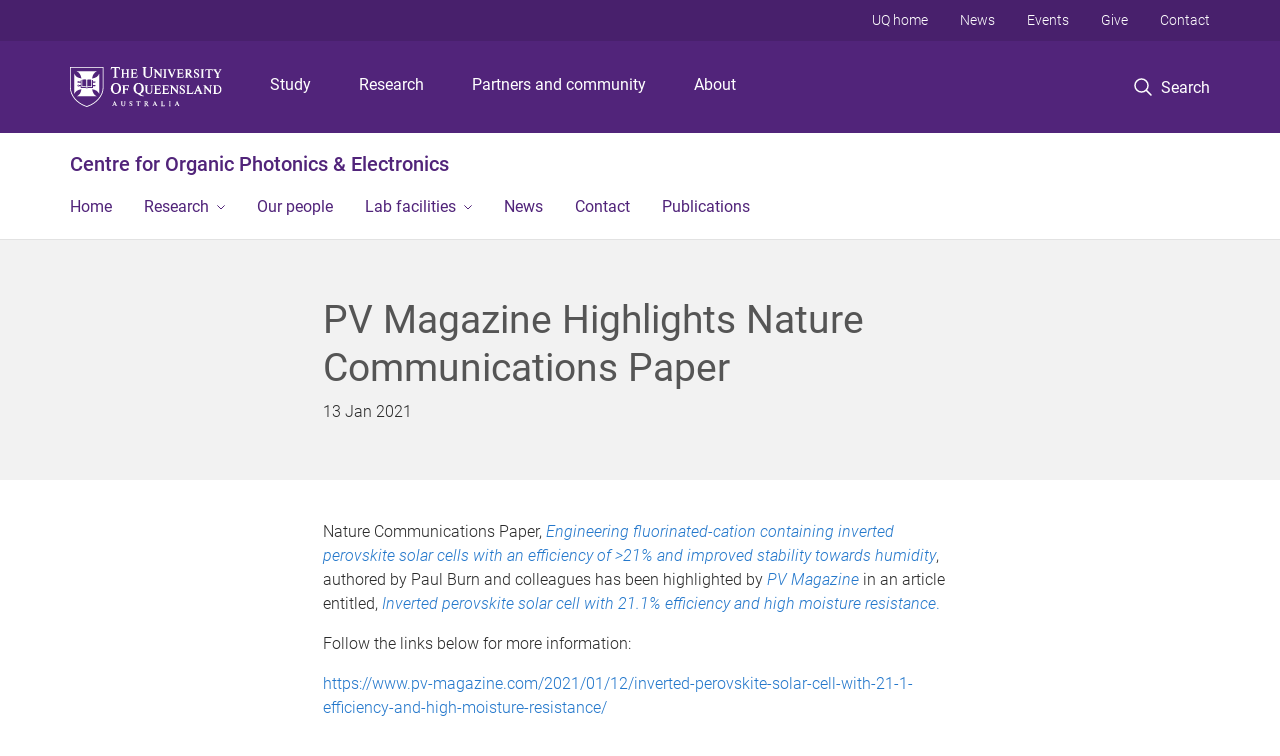

--- FILE ---
content_type: text/html; charset=utf-8
request_url: https://cope.centre.uq.edu.au/article/2021/01/pv-magazine-highlights-nature-communications-paper
body_size: 10898
content:
<!DOCTYPE html>
<!--[if lt IE 7]> <html class="lt-ie9 lt-ie8 lt-ie7" lang="en" dir="ltr"> <![endif]-->
<!--[if IE 7]> <html class="lte-ie7 lt-ie9 lt-ie8" lang="en" dir="ltr"> <![endif]-->
<!--[if IE 8]> <html class="lte-ie8 lt-ie9" lang="en" dir="ltr"> <![endif]-->
<!--[if lte IE 9]> <html class="lte-ie9" lang="en" dir="ltr"> <![endif]-->
<!--[if gt IE 9]><!--> <html xmlns="http://www.w3.org/1999/xhtml" lang="en" dir="ltr"> <!--<![endif]-->
<head>
  <meta http-equiv="Content-Type" content="text/html; charset=utf-8" />
<link rel="shortcut icon" href="https://cope.centre.uq.edu.au/sites/all/themes/custom/uq_standard/favicon.ico" type="image/vnd.microsoft.icon" />
<meta name="viewport" content="width=device-width,initial-scale=1" />
<link rel="apple-touch-icon" href="https://static.uq.net.au/v4/logos/corporate/uq-apple-touch-icon.png" type="image/png" />
<meta name="generator" content="Drupal 7 (https://www.drupal.org)" />
<link rel="image_src" href="https://cope.centre.uq.edu.au/" />
<link rel="canonical" href="https://cope.centre.uq.edu.au/article/2021/01/pv-magazine-highlights-nature-communications-paper" />
<link rel="shortlink" href="https://cope.centre.uq.edu.au/node/815" />
<meta property="og:title" content="PV Magazine Highlights Nature Communications Paper" />
<meta property="og:updated_time" content="2021-01-13T09:55:57+10:00" />
<meta property="og:image" content="https://cope.centre.uq.edu.au/" />
<meta property="og:image:url" content="https://cope.centre.uq.edu.au/" />
<meta property="og:image:secure_url" content="https://cope.centre.uq.edu.au/" />
<meta property="article:published_time" content="1610495757" />
<meta property="article:modified_time" content="2021-01-13T09:55:57+10:00" />
<meta name="msvalidate.01" content="1D347AB66A45715B5302E84A9FACA1F6" />
  <title>PV Magazine Highlights Nature Communications Paper - Centre for Organic Photonics &amp; Electronics - University of Queensland</title>
  <style type="text/css" media="all">
@import url("https://cope.centre.uq.edu.au/sites/all/libraries/chosen/chosen.css?t0lxg3");
@import url("https://cope.centre.uq.edu.au/sites/all/modules/contrib/chosen/css/chosen-drupal.css?t0lxg3");
</style>
<style type="text/css" media="all">
@import url("https://cope.centre.uq.edu.au/sites/all/modules/contrib/field_hidden/field_hidden.css?t0lxg3");
@import url("https://cope.centre.uq.edu.au/sites/all/modules/custom/uq_components/core/uq_snippets/uq_snippets.css?t0lxg3");
@import url("https://cope.centre.uq.edu.au/modules/user/user.css?t0lxg3");
@import url("https://cope.centre.uq.edu.au/sites/all/modules/contrib/video_filter/video_filter.css?t0lxg3");
@import url("https://cope.centre.uq.edu.au/sites/all/modules/custom/uq_components/components/uq_panel_feature/css/style.css?t0lxg3");
@import url("https://cope.centre.uq.edu.au/sites/all/modules/contrib/ckeditor_image2/ckeditor_image2.theme.css?t0lxg3");
</style>
<style type="text/css" media="all">
@import url("https://cope.centre.uq.edu.au/sites/all/modules/contrib/panels/css/panels.css?t0lxg3");
@import url("https://cope.centre.uq.edu.au/sites/all/modules/contrib/flippy/flippy.css?t0lxg3");
</style>
<link type="text/css" rel="stylesheet" href="https://static.uq.net.au/v6/fonts/Roboto/roboto.css" media="all" />
<link type="text/css" rel="stylesheet" href="https://static.uq.net.au/latest/css/uqds_uq-standard.css?t0lxg3" media="all" />
<style type="text/css" media="all">
@import url("https://cope.centre.uq.edu.au/sites/all/themes/custom/uq_standard/css/styles.css?t0lxg3");
</style>
<style type="text/css" media="print">
@import url("https://cope.centre.uq.edu.au/sites/all/themes/custom/uq_standard/css/print.css?t0lxg3");
</style>
  <!--[if lt IE 9]>
  <script src="/sites/all/themes/custom/uq_standard/bower_components/html5shiv/dist/html5shiv.min.js"></script>
  <script src="/sites/all/themes/custom/uq_standard/bower_components/respond/dest/respond.min.js"></script>
  <![endif]-->
  <script type="text/javascript">
<!--//--><![CDATA[//><!--
(function(i,s,o,g,r,a,m){i["GoogleAnalyticsObject"]=r;i[r]=i[r]||function(){(i[r].q=i[r].q||[]).push(arguments)},i[r].l=1*new Date();a=s.createElement(o),m=s.getElementsByTagName(o)[0];a.async=1;a.src=g;m.parentNode.insertBefore(a,m)})(window,document,"script","https://www.google-analytics.com/analytics.js","ga");ga("create", "UA-1590516-1", {"cookieDomain":"auto"});ga("require", "linkid", "linkid.js");ga("set", "anonymizeIp", true);ga("send", "pageview");
//--><!]]>
</script>
</head>
<body class="html not-front not-logged-in no-sidebars page-node page-node- page-node-815 node-type-uq-article article-page" >
  <div class="skip-link">
    <a href="#main-menu" tabindex="1" class="skip-link__link element-invisible element-focusable">Skip to menu</a>
    <a href="#main-content" class="skip-link__link element-invisible element-focusable">Skip to content</a>
    <a href="#site-footer" class="skip-link__link element-invisible element-focusable">Skip to footer</a>
  </div>
    <div class="region region-page-top">
    <noscript aria-hidden="true"><iframe src="https://www.googletagmanager.com/ns.html?id=GTM-NC7M38Q"
 height="0" width="0" style="display:none;visibility:hidden"></iframe></noscript>
  </div>
  
  

<header class="uq-header" data-gtm-category="Header">
  <div class="uq-header__container">
    <div class="uq-header__menu-toggle">
      <button type="button" class="nav-primary__toggle nav-primary__menu-toggle slide-menu__control"
        data-target="global-mobile-nav" data-action="toggle">Menu
      </button>
    </div>
    <div class="uq-header__logo">
      <a class="logo--large" href="https://www.uq.edu.au/">
        <img alt="The University of Queensland"
          src="https://static.uq.net.au/v11/logos/corporate/uq-logo--reversed.svg">
      </a>
    </div>
    <div class="uq-header__nav-primary" data-gtm-category="Primary header">
      <nav class="uq-header__nav-primary-container" aria-label="primary navigation">
        <ul class="uq-header__nav-primary-list">
                    <li class="uq-header__nav-primary-item"><a
              class="uq-header__nav-primary-link"
              href="https://study.uq.edu.au/"
              data-gtm-label="Study">Study</a>
            
          </li>
                    <li class="uq-header__nav-primary-item"><a
              class="uq-header__nav-primary-link"
              href="https://research.uq.edu.au/"
              data-gtm-label="Research">Research</a>
            
          </li>
                    <li class="uq-header__nav-primary-item"><a
              class="uq-header__nav-primary-link"
              href="https://partners-community.uq.edu.au"
              data-gtm-label="Partners and community">Partners and community</a>
            
          </li>
                    <li class="uq-header__nav-primary-item"><a
              class="uq-header__nav-primary-link"
              href="https://about.uq.edu.au/"
              data-gtm-label="About">About</a>
            
          </li>
                  </ul>
      </nav>
    </div>
    <div class="uq-header__search-toggle" data-gtm-category="Search">
      <button class="nav-primary__toggle nav-primary__search-toggle" data-gtm-action="Toggle">
        <div class="search-toggle__label">Search</div>
      </button>
    </div>
  </div>

  <!-- Mobile only navigation -->
  <nav class="slide-menu global-mobile-nav" id="global-mobile-nav" aria-label="primary navigation mobile">
    <div class="uq-site-header__title-container">
      <div class="uq-site-header__title-container__left">
        <a href="/" class="uq-site-header__title">Centre for Organic Photonics &amp; Electronics</a>
      </div>
    </div>
    <ul>
      <!-- site specific navigation -->
              <li data-gtm-category="Main navigation">
          <a href="/" class="slide-menu__control"
            data-gtm-category="UQ Header"
            data-gtm-label="Home"
            aria-haspopup="true"
            aria-expanded="false"
            >
            Home          </a>
                    </li>
              <li data-gtm-category="Main navigation">
          <a href="/research" class="slide-menu__control"
            data-gtm-category="UQ Header"
            data-gtm-label="Research"
            aria-haspopup="true"
            aria-expanded="false"
            >
            Research          </a>
                          <ul>
                                                <li class='first__overview'>
                  <a href="/research" class="global-mobile-nav__audience-link slide-menu__control"
                      data-gtm-category="UQ Header"
                      data-gtm-label="Research"
                      >
                      Research                    </a>
                  </li>
                                                                              <li>
                        <a
                          href="/science/charge-transport"
                          data-gtm-label="Charge transport > Charge transport"
                        >
                          Charge transport                        </a>
                      </li>
                                                                              <li>
                        <a
                          href="/science/materials"
                          data-gtm-label="Materials > Materials"
                        >
                          Materials                        </a>
                      </li>
                                                                              <li>
                        <a
                          href="/science/morphology"
                          data-gtm-label="Morphology > Morphology"
                        >
                          Morphology                        </a>
                      </li>
                                                                              <li>
                        <a
                          href="/research/organic-light-emitting-diodes-oleds-and-transistors-olefets"
                          data-gtm-label="Organic Light-emitting Diodes (OLEDs) and Transistors (OLEFETs) > Organic Light-emitting Diodes (OLEDs) and Transistors (OLEFETs)"
                        >
                          Organic Light-emitting Diodes (OLEDs) and Transistors (OLEFETs)                        </a>
                      </li>
                                                                              <li>
                        <a
                          href="/science/photodiodes"
                          data-gtm-label="Photodiodes > Photodiodes"
                        >
                          Photodiodes                        </a>
                      </li>
                                                                              <li>
                        <a
                          href="/science/photophysics"
                          data-gtm-label="Photophysics > Photophysics"
                        >
                          Photophysics                        </a>
                      </li>
                                                                              <li>
                        <a
                          href="/research/photovoltaics-solar-cells"
                          data-gtm-label="Photovoltaics (Solar Cells) > Photovoltaics (Solar Cells)"
                        >
                          Photovoltaics (Solar Cells)                        </a>
                      </li>
                                                                              <li>
                        <a
                          href="/science/sensors"
                          data-gtm-label="Sensors > Sensors"
                        >
                          Sensors                        </a>
                      </li>
                                                                                                                          </ul>
                    </li>
              <li data-gtm-category="Main navigation">
          <a href="/our-people" class="slide-menu__control"
            data-gtm-category="UQ Header"
            data-gtm-label="Our people"
            aria-haspopup="true"
            aria-expanded="false"
            >
            Our people          </a>
                    </li>
              <li data-gtm-category="Main navigation">
          <a href="/lab-facilities" class="slide-menu__control"
            data-gtm-category="UQ Header"
            data-gtm-label="Lab facilities"
            aria-haspopup="true"
            aria-expanded="false"
            >
            Lab facilities          </a>
                          <ul>
                                                <li class='first__overview'>
                  <a href="/lab-facilities" class="global-mobile-nav__audience-link slide-menu__control"
                      data-gtm-category="UQ Header"
                      data-gtm-label="Lab facilities"
                      >
                      Lab facilities                    </a>
                  </li>
                                                                              <li>
                        <a
                          href="/lab-facilities/cope-synthesis-facilities"
                          data-gtm-label="COPE Synthesis Facilities > COPE Synthesis Facilities"
                        >
                          COPE Synthesis Facilities                        </a>
                      </li>
                                                                              <li>
                        <a
                          href="/lab-facilities/cope-and-anff-q-analytical-facilities"
                          data-gtm-label="COPE and ANFF-Q Analytical Facilities > COPE and ANFF-Q Analytical Facilities"
                        >
                          COPE and ANFF-Q Analytical Facilities                        </a>
                      </li>
                                                                              <li>
                        <a
                          href="/lab-facilities/device-fabrication"
                          data-gtm-label="Device Fabrication > Device Fabrication"
                        >
                          Device Fabrication                        </a>
                      </li>
                                                                                                                          </ul>
                    </li>
              <li data-gtm-category="Main navigation">
          <a href="/news" class="slide-menu__control"
            data-gtm-category="UQ Header"
            data-gtm-label="News"
            aria-haspopup="true"
            aria-expanded="false"
            >
            News          </a>
                    </li>
              <li data-gtm-category="Main navigation">
          <a href="/contact" class="slide-menu__control"
            data-gtm-category="UQ Header"
            data-gtm-label="Contact"
            aria-haspopup="true"
            aria-expanded="false"
            >
            Contact          </a>
                    </li>
              <li data-gtm-category="Main navigation">
          <a href="/publications" class="slide-menu__control"
            data-gtm-category="UQ Header"
            data-gtm-label="Publications"
            aria-haspopup="true"
            aria-expanded="false"
            >
            Publications          </a>
                    </li>
            <!-- END : site specific navigation -->
            <li class="uq-header__newglobal-nav-item" data-gtm-category="Primary header">
        <a class="uq-header__newglobal-nav-link slide-menu__control"
          href="https://study.uq.edu.au/">Study</a>
              </li>
            <li class="uq-header__newglobal-nav-item" data-gtm-category="Primary header">
        <a class="uq-header__newglobal-nav-link slide-menu__control"
          href="https://research.uq.edu.au/">Research</a>
              </li>
            <li class="uq-header__newglobal-nav-item" data-gtm-category="Primary header">
        <a class="uq-header__newglobal-nav-link slide-menu__control"
          href="https://partners-community.uq.edu.au">Partners and community</a>
              </li>
            <li class="uq-header__newglobal-nav-item" data-gtm-category="Primary header">
        <a class="uq-header__newglobal-nav-link slide-menu__control"
          href="https://about.uq.edu.au/">About</a>
              </li>
                  <li class="uq-header__nav-secondary-item" data-gtm-category="Secondary header">
        <a class="uq-header__nav-secondary-link" href="https://www.uq.edu.au/">UQ home</a>
      </li>
            <li class="uq-header__nav-secondary-item" data-gtm-category="Secondary header">
        <a class="uq-header__nav-secondary-link" href="https://www.uq.edu.au/news/">News</a>
      </li>
            <li class="uq-header__nav-secondary-item" data-gtm-category="Secondary header">
        <a class="uq-header__nav-secondary-link" href="https://www.uq.edu.au/uq-events">Events</a>
      </li>
            <li class="uq-header__nav-secondary-item" data-gtm-category="Secondary header">
        <a class="uq-header__nav-secondary-link" href="https://alumni.uq.edu.au/giving/">Give</a>
      </li>
            <li class="uq-header__nav-secondary-item" data-gtm-category="Secondary header">
        <a class="uq-header__nav-secondary-link" href="https://contacts.uq.edu.au/">Contact</a>
      </li>
          </ul>
  </nav>
  <div class="uq-header__search" data-gtm-category="Search">
    <div class="uq-header__search-container">
      <form action="https://search.uq.edu.au/" method="get" data-gtm-action="Text search" data-gtm-form-action="">
        <fieldset>
          <div class="uq-header__search-query">
            <label for="edit-q" class="visually-hidden uq-header__search-query-label">Search term</label>
            <input type="text" id="edit-q" name="q" value="" maxlength="128" placeholder="Search by keyword" class="uq-header__search-query-input" data-gtm-trigger="change" data-gtm-form-search="">
            <span class="uq-header__search-query-button">
              <input type="submit" name="op" value="Search" class="uq-header__search-query-submit" data-gtm-trigger="click">
            </span>

                        <input type="hidden" value="https://cope.centre.uq.edu.au" name="as_sitesearch" id="edit-as_sitesearch-on">
          </div>
        </fieldset>
      </form>
    </div>
  </div>
  <div class="uq-header__nav-secondary">
    <nav class="uq-header__nav-secondary-container">
      <ul class="uq-header__nav-secondary-list">
                <li class="uq-header__nav-secondary-item">
          <a
            href="https://www.uq.edu.au/"
            class="uq-header__nav-secondary-link"
            data-gtm-category="Secondary header"
            data-gtm-label="UQ home"
          >
            UQ home          </a>
        </li>
                <li class="uq-header__nav-secondary-item">
          <a
            href="https://www.uq.edu.au/news/"
            class="uq-header__nav-secondary-link"
            data-gtm-category="Secondary header"
            data-gtm-label="News"
          >
            News          </a>
        </li>
                <li class="uq-header__nav-secondary-item">
          <a
            href="https://www.uq.edu.au/uq-events"
            class="uq-header__nav-secondary-link"
            data-gtm-category="Secondary header"
            data-gtm-label="Events"
          >
            Events          </a>
        </li>
                <li class="uq-header__nav-secondary-item">
          <a
            href="https://alumni.uq.edu.au/giving/"
            class="uq-header__nav-secondary-link"
            data-gtm-category="Secondary header"
            data-gtm-label="Give"
          >
            Give          </a>
        </li>
                <li class="uq-header__nav-secondary-item">
          <a
            href="https://contacts.uq.edu.au/"
            class="uq-header__nav-secondary-link"
            data-gtm-category="Secondary header"
            data-gtm-label="Contact"
          >
            Contact          </a>
        </li>
              </ul>
    </nav>
  </div>
</header>

  <div class="uq-site-header">
  <div class="uq-site-header__title-container">
    <div class="uq-site-header__title-container__left">
      <a href="/" class="uq-site-header__title">Centre for Organic Photonics &amp; Electronics</a>
    </div>
    <div class="uq-site-header__title-container__right">
      <button class="uq-site-header__navigation-toggle jsNavToggle" data-gtm-action="Toggle">Menu</button>
    </div>
  </div>
  <div class="uq-site-header__navigation-container">
    <nav class="uq-site-header__navigation" aria-label="Site navigation" id="jsNav">
      <ul class="uq-site-header__navigation__list uq-site-header__navigation__list--level-1">
                <li class="uq-site-header__navigation__list-item
                            ">
          <a href="/" aria-haspopup="true" aria-expanded="false"
            class="uq-site-header__navigation__list-link">
            Home          </a>
                  </li>
                <li class="uq-site-header__navigation__list-item
              uq-site-header__navigation__list-item--has-subnav              ">
          <a href="/research" aria-haspopup="true" aria-expanded="false"
            class="uq-site-header__navigation__list-link">
            Research          </a>
                    <button class="uq-site-header__navigation__sub-toggle" data-gtm-action="Toggle"><span
              class="visually-hidden">Show Research sub-navigation</span></button>
          <ul class="uq-site-header__navigation__list uq-site-header__navigation__list--level-2"
            aria-label="Study sub-navigation">
                                          <li class="uq-site-header__navigation__list-item">
                  <a href="/science/charge-transport">
                    Charge transport                  </a>
                </li>
                                                        <li class="uq-site-header__navigation__list-item">
                  <a href="/science/materials">
                    Materials                  </a>
                </li>
                                                        <li class="uq-site-header__navigation__list-item">
                  <a href="/science/morphology">
                    Morphology                  </a>
                </li>
                                                        <li class="uq-site-header__navigation__list-item">
                  <a href="/research/organic-light-emitting-diodes-oleds-and-transistors-olefets">
                    Organic Light-emitting Diodes (OLEDs) and Transistors (OLEFETs)                  </a>
                </li>
                                                        <li class="uq-site-header__navigation__list-item">
                  <a href="/science/photodiodes">
                    Photodiodes                  </a>
                </li>
                                                        <li class="uq-site-header__navigation__list-item">
                  <a href="/science/photophysics">
                    Photophysics                  </a>
                </li>
                                                        <li class="uq-site-header__navigation__list-item">
                  <a href="/research/photovoltaics-solar-cells">
                    Photovoltaics (Solar Cells)                  </a>
                </li>
                                                        <li class="uq-site-header__navigation__list-item">
                  <a href="/science/sensors">
                    Sensors                  </a>
                </li>
                                                                                        </ul>
                  </li>
                <li class="uq-site-header__navigation__list-item
                            ">
          <a href="/our-people" aria-haspopup="true" aria-expanded="false"
            class="uq-site-header__navigation__list-link">
            Our people          </a>
                  </li>
                <li class="uq-site-header__navigation__list-item
              uq-site-header__navigation__list-item--has-subnav              ">
          <a href="/lab-facilities" aria-haspopup="true" aria-expanded="false"
            class="uq-site-header__navigation__list-link">
            Lab facilities          </a>
                    <button class="uq-site-header__navigation__sub-toggle" data-gtm-action="Toggle"><span
              class="visually-hidden">Show Lab facilities sub-navigation</span></button>
          <ul class="uq-site-header__navigation__list uq-site-header__navigation__list--level-2"
            aria-label="Study sub-navigation">
                                          <li class="uq-site-header__navigation__list-item">
                  <a href="/lab-facilities/cope-synthesis-facilities">
                    COPE Synthesis Facilities                  </a>
                </li>
                                                        <li class="uq-site-header__navigation__list-item">
                  <a href="/lab-facilities/cope-and-anff-q-analytical-facilities">
                    COPE and ANFF-Q Analytical Facilities                  </a>
                </li>
                                                        <li class="uq-site-header__navigation__list-item">
                  <a href="/lab-facilities/device-fabrication">
                    Device Fabrication                  </a>
                </li>
                                                                                        </ul>
                  </li>
                <li class="uq-site-header__navigation__list-item
                            ">
          <a href="/news" aria-haspopup="true" aria-expanded="false"
            class="uq-site-header__navigation__list-link">
            News          </a>
                  </li>
                <li class="uq-site-header__navigation__list-item
                            ">
          <a href="/contact" aria-haspopup="true" aria-expanded="false"
            class="uq-site-header__navigation__list-link">
            Contact          </a>
                  </li>
                <li class="uq-site-header__navigation__list-item
                            ">
          <a href="/publications" aria-haspopup="true" aria-expanded="false"
            class="uq-site-header__navigation__list-link">
            Publications          </a>
                  </li>
              </ul>
    </nav>
  </div>
</div>

<div class="page">
  
  
    <a id="main-content"></a>
  <div class="page__content clearfix">
      <div class="region region-content">
    <div id="block-system-main" class="block block-system">

    
  <div class="content" class="block__content">
      <div class="layout-region__top">
    <div class="panel-pane pane-panels-mini pane-article-header article__header"  >
  
    

<div class="panel-pane__content">
  
  <div class="row">
    <div class="layout-region__main large-7 large-centered medium-10 medium-centered columns"><h1 class="article__title">PV Magazine Highlights Nature Communications Paper</h1>
<div class="panel-separator"></div><div class="panel-pane pane-entity-field pane-node-field-uq-publish-date"  >
  
    

<div class="panel-pane__content">
  <div class="field field-name-field-uq-publish-date field-type-datestamp field-label-hidden"><div class="field-items"><div class="field-item even"><span class="date-display-single">13 Jan 2021</span></div></div></div></div>


</div>
</div>
  </div>

</div>


</div>
  </div>

  <div class="row">
    <div class="layout-region__main large-7 large-centered medium-10 medium-centered columns"><div class="panel-pane pane-entity-field pane-node-field-uq-article-body article__body"  >
  
    

<div class="panel-pane__content">
  <div class="field field-name-field-uq-article-body field-type-text-long field-label-hidden"><div class="field-items"><div class="field-item even"><p>Nature Communications Paper, <a href="https://www.nature.com/articles/s41467-020-20272-3"><em>Engineering fluorinated-cation containing inverted perovskite solar cells with an efficiency of &gt;21% and improved stability towards humidity</em></a>, authored by Paul Burn and colleagues has been highlighted by <a href="https://www.pv-magazine.com/"><em>PV Magazine</em></a> in an article entitled, <a href="https://www.pv-magazine.com/2021/01/12/inverted-perovskite-solar-cell-with-21-1-efficiency-and-high-moisture-resistance/"><em>Inverted perovskite solar cell with 21.1% efficiency and high moisture resistance</em>.</a></p>

<p>Follow the links below for more information:</p>

<p><a href="https://www.pv-magazine.com/2021/01/12/inverted-perovskite-solar-cell-with-21-1-efficiency-and-high-moisture-resistance/">https://www.pv-magazine.com/2021/01/12/inverted-perovskite-solar-cell-with-21-1-efficiency-and-high-moisture-resistance/</a></p>

<p><a href="https://www.nature.com/articles/s41467-020-20272-3">https://www.nature.com/articles/s41467-020-20272-3</a><br />
	 </p>
</div></div></div></div>


</div>
<div class="panel-separator"></div><div class="panel-pane pane-views-panes pane-vertical-content-list-vertical-list-pane-compact article__latest-articles"  >
  
      <div class="panel-pane__title">
    <h2 class="pane-title">
    Latest  </h2>
</div>
  

<div class="panel-pane__content">
  <div class="view view-vertical-content-list view-id-vertical_content_list view-display-id-vertical_list_pane__compact view-dom-id-47a9655defb553ecc96b857e69071294" data-equalizer="">
        
  
  
      <div class="view-content">
          <ul class="vertical-list vertical-list--ruled">          <li class="vertical-list__item">  <div class="article--compact">
    <div class="article ">
      <div class="article__wrapper">
                <div class="article__content" data-equalizer-watch>
          <h3 class="article__title">
            <a href="/article/2025/03/cope-phd-student-shaun-mcanally-earns-spot-cas-future-leaders-top-100-program">
              COPE PhD Student Shaun McAnally Earns Spot in CAS Future Leaders Top 100 Program            </a>
          </h3>
                      <span class="article__publish-date">
              <span class="date-display-single">21 March 2025</span>            </span>
                  </div>
      </div>
    </div>
  </div>
</li>
          <li class="vertical-list__item">  <div class="article--compact">
    <div class="article ">
      <div class="article__wrapper">
                <div class="article__content" data-equalizer-watch>
          <h3 class="article__title">
            <a href="/article/2025/02/cope-and-uqidar-phd-student-meera-s-presents-energy-transition-seminar">
              COPE and UQIDAR PhD Student Meera S presents at the Energy Transition Seminar             </a>
          </h3>
                      <span class="article__publish-date">
              <span class="date-display-single">7 February 2025</span>            </span>
                  </div>
      </div>
    </div>
  </div>
</li>
          <li class="vertical-list__item">  <div class="article--compact">
    <div class="article ">
      <div class="article__wrapper">
                <div class="article__content" data-equalizer-watch>
          <h3 class="article__title">
            <a href="/article/2025/02/cope-phd-student-shaun-mcanally-wins-oral-presentation-prize">
              COPE PhD Student Shaun McAnally Wins Oral Presentation Prize            </a>
          </h3>
                      <span class="article__publish-date">
              <span class="date-display-single">7 February 2025</span>            </span>
                  </div>
      </div>
    </div>
  </div>
</li>
      </ul>    </div>
  
  
  
  
  
  
</div></div>


</div>
</div>
  </div>

  <div class="layout-region__bottom">
    <div  class="section section--shaded section--centered article__pager section--new-a5d841e6-1e2e-475f-9a22-ac7a3d25aeed">
    <div class="section__container">
        <div class="section__content">
      <ul class="flippy">
          
    <li class="prev">
              <a href="/article/2021/01/drs-wei-jiang-and-hui-jin-win-daad-travel-and-collaboration-grant" title="Drs Wei Jiang and Hui Jin Win a DAAD Travel and Collaboratio...">Drs Wei Jiang and Hui Jin Win a DAAD Travel and Collaboratio...</a>          </li>
          
    <li class="next">
              <a href="/article/2021/03/nature-communications-selects-cope-perovskite-article-editors%E2%80%99-highlights-%E2%80%9Cenergy%E2%80%9D-webpage" title="Nature Communications Selects COPE Perovskite Article For Ed...">Nature Communications Selects COPE Perovskite Article For Ed...</a>          </li>
  </ul>

    </div>

      </div>
</div>
  </div>
  </div>
</div>
  </div>
  </div>
  </div>

  
<footer class="uq-footer" data-gtm-category="Footer">
  <div class="uq-acknowledgement uq-acknowledgement--large">
    <div class="uq-acknowledgement__content">
      <div class="uq-acknowledgement__text">
        UQ acknowledges the Traditional Owners and their custodianship of the lands on which UQ is situated. &mdash; <a href="https://about.uq.edu.au/reconciliation" class="uq-acknowledgement__link">Reconciliation at UQ</a>
      </div>
    </div>
  </div>
  <div class="uq-footer__container">
    <nav class="uq-footer__navigation uq-footer--desktop" aria-label="footer navigation">
      <ul class="uq-footer__navigation-list uq-footer__navigation-level-1">
                <li class="uq-footer__navigation-item">
          <h2 class="uq-footer__navigation-title">Media</h2>
          <ul class="uq-footer__navigation-list uq-footer__navigation-level-2">
                        <li class="uq-footer__navigation-item">
              <a href="https://www.uq.edu.au/news/contacts" class="uq-footer__navigation-link">Media team contacts</a>
            </li>
                        <li class="uq-footer__navigation-item">
              <a href="https://about.uq.edu.au/experts" class="uq-footer__navigation-link">Find a subject matter expert</a>
            </li>
                        <li class="uq-footer__navigation-item">
              <a href="https://www.uq.edu.au/news/" class="uq-footer__navigation-link">UQ news</a>
            </li>
                      </ul>
        </li>
                <li class="uq-footer__navigation-item">
          <h2 class="uq-footer__navigation-title">Working at UQ</h2>
          <ul class="uq-footer__navigation-list uq-footer__navigation-level-2">
                        <li class="uq-footer__navigation-item">
              <a href="https://staff.uq.edu.au" class="uq-footer__navigation-link">Current staff</a>
            </li>
                        <li class="uq-footer__navigation-item">
              <a href="https://about.uq.edu.au/careers" class="uq-footer__navigation-link">Careers at UQ</a>
            </li>
                        <li class="uq-footer__navigation-item">
              <a href="https://about.uq.edu.au/strategic-plan" class="uq-footer__navigation-link">Strategic plan</a>
            </li>
                        <li class="uq-footer__navigation-item">
              <a href="https://staff.uq.edu.au/information-and-services/health-safety-wellbeing" class="uq-footer__navigation-link">Staff support</a>
            </li>
                        <li class="uq-footer__navigation-item">
              <a href="https://staff.uq.edu.au/information-and-services/information-technology/it-support" class="uq-footer__navigation-link">IT support for staff</a>
            </li>
                      </ul>
        </li>
                <li class="uq-footer__navigation-item">
          <h2 class="uq-footer__navigation-title">Current students</h2>
          <ul class="uq-footer__navigation-list uq-footer__navigation-level-2">
                        <li class="uq-footer__navigation-item">
              <a href="https://my.uq.edu.au" class="uq-footer__navigation-link">my.UQ</a>
            </li>
                        <li class="uq-footer__navigation-item">
              <a href="https://programs-courses.uq.edu.au" class="uq-footer__navigation-link">Programs and courses</a>
            </li>
                        <li class="uq-footer__navigation-item">
              <a href="https://about.uq.edu.au/academic-calendar" class="uq-footer__navigation-link">Key dates</a>
            </li>
                        <li class="uq-footer__navigation-item">
              <a href="https://my.uq.edu.au/student-support" class="uq-footer__navigation-link">Student support</a>
            </li>
                        <li class="uq-footer__navigation-item">
              <a href="https://my.uq.edu.au/information-and-services/information-technology/student-it-support" class="uq-footer__navigation-link">IT support for students</a>
            </li>
                      </ul>
        </li>
                <li class="uq-footer__navigation-item">
          <h2 class="uq-footer__navigation-title">Library</h2>
          <ul class="uq-footer__navigation-list uq-footer__navigation-level-2">
                        <li class="uq-footer__navigation-item">
              <a href="https://www.library.uq.edu.au/" class="uq-footer__navigation-link">Library</a>
            </li>
                        <li class="uq-footer__navigation-item">
              <a href="https://web.library.uq.edu.au/study-and-learning-support" class="uq-footer__navigation-link">Study and learning support</a>
            </li>
                        <li class="uq-footer__navigation-item">
              <a href="https://web.library.uq.edu.au/research-and-publish" class="uq-footer__navigation-link">Research and publish</a>
            </li>
                        <li class="uq-footer__navigation-item">
              <a href="https://web.library.uq.edu.au/visit" class="uq-footer__navigation-link">Visit</a>
            </li>
                      </ul>
        </li>
                <li class="uq-footer__navigation-item">
          <h2 class="uq-footer__navigation-title">Contact</h2>
          <ul class="uq-footer__navigation-list uq-footer__navigation-level-2">
                        <li class="uq-footer__navigation-item">
              <a href="https://contacts.uq.edu.au/contacts" class="uq-footer__navigation-link">Contact UQ</a>
            </li>
                        <li class="uq-footer__navigation-item">
              <a href="https://www.uq.edu.au/complaints-appeals/" class="uq-footer__navigation-link">Make a complaint</a>
            </li>
                        <li class="uq-footer__navigation-item">
              <a href="https://about.uq.edu.au/faculties-schools-institutes-centres" class="uq-footer__navigation-link">Faculties, schools, institutes and centres</a>
            </li>
                        <li class="uq-footer__navigation-item">
              <a href="https://organisation.about.uq.edu.au" class="uq-footer__navigation-link">Divisions and departments</a>
            </li>
                        <li class="uq-footer__navigation-item">
              <a href="https://campuses.uq.edu.au/" class="uq-footer__navigation-link">Campuses, maps and transport</a>
            </li>
                      </ul>
        </li>
              </ul>
    </nav>

    <!-- Mobile Footer Navigation-->
    <nav class="uq-footer__navigation uq-footer--mobile" aria-label="footer navigation mobile">
      <ul class="uq-accordion uq-footer__navigation-list uq-footer__navigation-level-1">
                <li class="uq-accordion__item uq-footer__navigation-item">
          <button class="uq-accordion__toggle uq-footer__navigation-toggle" data-gtm-action="Toggle">Media</button>
          <ul class="uq-accordion__content uq-footer__navigation-list uq-footer__navigation-level-2">
                        <li class="uq-footer__navigation-item">
              <a href="https://www.uq.edu.au/news/contacts" class="uq-footer__navigation-link">Media team contacts</a>
            </li>
                        <li class="uq-footer__navigation-item">
              <a href="https://about.uq.edu.au/experts" class="uq-footer__navigation-link">Find a subject matter expert</a>
            </li>
                        <li class="uq-footer__navigation-item">
              <a href="https://www.uq.edu.au/news/" class="uq-footer__navigation-link">UQ news</a>
            </li>
                      </ul>
        </li>
                <li class="uq-accordion__item uq-footer__navigation-item">
          <button class="uq-accordion__toggle uq-footer__navigation-toggle" data-gtm-action="Toggle">Working at UQ</button>
          <ul class="uq-accordion__content uq-footer__navigation-list uq-footer__navigation-level-2">
                        <li class="uq-footer__navigation-item">
              <a href="https://staff.uq.edu.au" class="uq-footer__navigation-link">Current staff</a>
            </li>
                        <li class="uq-footer__navigation-item">
              <a href="https://about.uq.edu.au/careers" class="uq-footer__navigation-link">Careers at UQ</a>
            </li>
                        <li class="uq-footer__navigation-item">
              <a href="https://about.uq.edu.au/strategic-plan" class="uq-footer__navigation-link">Strategic plan</a>
            </li>
                        <li class="uq-footer__navigation-item">
              <a href="https://staff.uq.edu.au/information-and-services/health-safety-wellbeing" class="uq-footer__navigation-link">Staff support</a>
            </li>
                        <li class="uq-footer__navigation-item">
              <a href="https://staff.uq.edu.au/information-and-services/information-technology/it-support" class="uq-footer__navigation-link">IT support for staff</a>
            </li>
                      </ul>
        </li>
                <li class="uq-accordion__item uq-footer__navigation-item">
          <button class="uq-accordion__toggle uq-footer__navigation-toggle" data-gtm-action="Toggle">Current students</button>
          <ul class="uq-accordion__content uq-footer__navigation-list uq-footer__navigation-level-2">
                        <li class="uq-footer__navigation-item">
              <a href="https://my.uq.edu.au" class="uq-footer__navigation-link">my.UQ</a>
            </li>
                        <li class="uq-footer__navigation-item">
              <a href="https://programs-courses.uq.edu.au" class="uq-footer__navigation-link">Programs and courses</a>
            </li>
                        <li class="uq-footer__navigation-item">
              <a href="https://about.uq.edu.au/academic-calendar" class="uq-footer__navigation-link">Key dates</a>
            </li>
                        <li class="uq-footer__navigation-item">
              <a href="https://my.uq.edu.au/student-support" class="uq-footer__navigation-link">Student support</a>
            </li>
                        <li class="uq-footer__navigation-item">
              <a href="https://my.uq.edu.au/information-and-services/information-technology/student-it-support" class="uq-footer__navigation-link">IT support for students</a>
            </li>
                      </ul>
        </li>
                <li class="uq-accordion__item uq-footer__navigation-item">
          <button class="uq-accordion__toggle uq-footer__navigation-toggle" data-gtm-action="Toggle">Library</button>
          <ul class="uq-accordion__content uq-footer__navigation-list uq-footer__navigation-level-2">
                        <li class="uq-footer__navigation-item">
              <a href="https://www.library.uq.edu.au/" class="uq-footer__navigation-link">Library</a>
            </li>
                        <li class="uq-footer__navigation-item">
              <a href="https://web.library.uq.edu.au/study-and-learning-support" class="uq-footer__navigation-link">Study and learning support</a>
            </li>
                        <li class="uq-footer__navigation-item">
              <a href="https://web.library.uq.edu.au/research-and-publish" class="uq-footer__navigation-link">Research and publish</a>
            </li>
                        <li class="uq-footer__navigation-item">
              <a href="https://web.library.uq.edu.au/visit" class="uq-footer__navigation-link">Visit</a>
            </li>
                      </ul>
        </li>
                <li class="uq-accordion__item uq-footer__navigation-item">
          <button class="uq-accordion__toggle uq-footer__navigation-toggle" data-gtm-action="Toggle">Contact</button>
          <ul class="uq-accordion__content uq-footer__navigation-list uq-footer__navigation-level-2">
                        <li class="uq-footer__navigation-item">
              <a href="https://contacts.uq.edu.au/contacts" class="uq-footer__navigation-link">Contact UQ</a>
            </li>
                        <li class="uq-footer__navigation-item">
              <a href="https://www.uq.edu.au/complaints-appeals/" class="uq-footer__navigation-link">Make a complaint</a>
            </li>
                        <li class="uq-footer__navigation-item">
              <a href="https://about.uq.edu.au/faculties-schools-institutes-centres" class="uq-footer__navigation-link">Faculties, schools, institutes and centres</a>
            </li>
                        <li class="uq-footer__navigation-item">
              <a href="https://organisation.about.uq.edu.au" class="uq-footer__navigation-link">Divisions and departments</a>
            </li>
                        <li class="uq-footer__navigation-item">
              <a href="https://campuses.uq.edu.au/" class="uq-footer__navigation-link">Campuses, maps and transport</a>
            </li>
                      </ul>
        </li>
              </ul>
    </nav>
    <!-- Footer contact details -->
    <div class="uq-footer__contact">
      <nav class="uq-footer__contact-item" aria-label="Social Media" data-gtm-category="Social share link">
        <ul class="uq-footer__footer-list uq-footer__contact-social" >
          <li class="uq-footer__footer-item"><a href="https://www.facebook.com/uniofqld"
                                                class="uq-footer__meta-icons--facebook uq-footer__meta-icons"
                                                data-gtm-label="Facebook" aria-label="Facebook"></a></li>
          <li class="uq-footer__footer-item"><a href="https://www.linkedin.com/school/university-of-queensland"
                                                class="uq-footer__meta-icons--linkedin uq-footer__meta-icons"
                                                data-gtm-label="Linkedin" aria-label="Linkedin"></a></li>
                                                <li class="uq-footer__footer-item"><a href="https://x.com/uq_news" class="uq-footer__meta-icons--twitter uq-footer__meta-icons" aria-label="Follow us on X" data-gtm-label="Follow us on X"></a></li>
          <li class="uq-footer__footer-item"><a href="https://www.youtube.com/user/universityqueensland"
                                                class="uq-footer__meta-icons--youtube uq-footer__meta-icons"
                                                data-gtm-label="Youtube" aria-label="Youtube"></a></li>
          <li class="uq-footer__footer-item"><a href="https://instagram.com/uniofqld"
                                                class="uq-footer__meta-icons--instagram uq-footer__meta-icons"
                                                data-gtm-label="Instagram" aria-label="Instagram"></a></li>
          <li class="uq-footer__footer-item"><a href="https://www.tiktok.com/@uniofqld"
                                                class="uq-footer__meta-icons--tiktok uq-footer__meta-icons"
                                                data-gtm-label="TikTok" aria-label="TikTok"></a></li>
        </ul>
      </nav>
      <div class="uq-footer__contact-item uq-footer__contact-login">
                <a href="/saml_login?destination=node/815" class="uq-footer__link" rel="nofollow">Web login</a>      </div>

    </div>
    <nav class="uq-footer__meta" aria-label="Business meta">
      <ul class="uq-footer__footer-list">
        <li class="uq-footer__footer-item">&copy; The University of Queensland</li>
        <li class="uq-footer__footer-item"><abbr title="Australian Business Number">ABN</abbr>: 63 942 912 684</li>
        <li class="uq-footer__footer-item"><abbr title="Commonwealth Register of Institutions and Courses for Overseas Students">CRICOS</abbr>: <a class="uq-footer__link" href="https://www.uq.edu.au/about/cricos-link" rel="external" data-gtm-label="CRICOS 00025B">00025B</a></li>
        <li class="uq-footer__footer-item"><abbr title="Tertiary Education Quality and Standards Agency">TEQSA</abbr>: <a class="uq-footer__link" href="https://www.teqsa.gov.au/national-register/provider/university-queensland" rel="external" data-gtm-label="TEQSA PRV12080">PRV12080</a></li>
      </ul>
    </nav>
    <nav class="uq-footer__footer" aria-label="Terms and conditions">
      <ul class="uq-footer__footer-list">
        <li class="uq-footer__footer-item">
          <a href="https://www.uq.edu.au/legal/copyright-privacy-disclaimer/" class="uq-footer__link">Copyright, privacy and disclaimer</a>
        </li>
        <li class="uq-footer__footer-item">
          <a href="https://uq.edu.au/accessibility/" class="uq-footer__link">Accessibility</a>
        </li>
        <li class="uq-footer__footer-item">
          <a href="https://www.uq.edu.au/rti/" class="uq-footer__link">Right to information</a>
        </li>
        <li class="uq-footer__footer-menu__item">
          <a href="https://my.uq.edu.au/feedback?r=https://cope.centre.uq.edu.au/article/2021/01/pv-magazine-highlights-nature-communications-paper" class="uq-footer__link">Feedback</a>
        </li>
      </ul>
    </nav>
  </div>
</footer>  <script type="text/javascript">
<!--//--><![CDATA[//><!--
(function(w,d,s,l,i){

  w[l]=w[l]||[];
  w[l].push({'gtm.start':new Date().getTime(),event:'gtm.js'});
  var f=d.getElementsByTagName(s)[0];
  var j=d.createElement(s);
  var dl=l!='dataLayer'?'&l='+l:'';
  j.src='https://www.googletagmanager.com/gtm.js?id='+i+dl+'';
  j.async=true;
  f.parentNode.insertBefore(j,f);

})(window,document,'script','dataLayer','GTM-NC7M38Q');
//--><!]]>
</script>
<script type="text/javascript" src="https://cope.centre.uq.edu.au/sites/all/modules/contrib/jquery_update/replace/jquery/1.12/jquery.min.js?v=1.12.4"></script>
<script type="text/javascript" src="https://cope.centre.uq.edu.au/misc/jquery-extend-3.4.0.js?v=1.12.4"></script>
<script type="text/javascript" src="https://cope.centre.uq.edu.au/misc/jquery-html-prefilter-3.5.0-backport.js?v=1.12.4"></script>
<script type="text/javascript" src="https://cope.centre.uq.edu.au/misc/jquery.once.js?v=1.2"></script>
<script type="text/javascript" src="https://cope.centre.uq.edu.au/misc/drupal.js?t0lxg3"></script>
<script type="text/javascript" src="https://cope.centre.uq.edu.au/sites/all/modules/contrib/jquery_update/js/jquery_browser.js?v=0.0.1"></script>
<script type="text/javascript" src="https://cope.centre.uq.edu.au/sites/all/modules/contrib/jquery_update/replace/ui/external/jquery.cookie.js?v=67fb34f6a866c40d0570"></script>
<script type="text/javascript" src="https://cope.centre.uq.edu.au/sites/all/modules/contrib/jquery_update/replace/jquery.form/4/jquery.form.min.js?v=4.2.1"></script>
<script type="text/javascript" src="https://cope.centre.uq.edu.au/sites/all/libraries/chosen/chosen.jquery.min.js?v=1.1.0"></script>
<script type="text/javascript" src="https://cope.centre.uq.edu.au/misc/form-single-submit.js?v=7.103"></script>
<script type="text/javascript" src="https://cope.centre.uq.edu.au/misc/ajax.js?v=7.103"></script>
<script type="text/javascript" src="https://cope.centre.uq.edu.au/sites/all/modules/contrib/jquery_update/js/jquery_update.js?v=0.0.1"></script>
<script type="text/javascript" src="https://cope.centre.uq.edu.au/sites/all/modules/custom/uq_components/components/uq_panel_feature/js/contextual-cog.js?t0lxg3"></script>
<script type="text/javascript" src="https://static.uq.net.au/latest/js/slide-menu.js?t0lxg3"></script>
<script type="text/javascript" src="https://static.uq.net.au/latest/js/uqds.min.js?t0lxg3"></script>
<script type="text/javascript" src="https://static.uq.net.au/latest/js/uqds_header.js?t0lxg3"></script>
<script type="text/javascript" src="https://cope.centre.uq.edu.au/sites/all/modules/contrib/views/js/base.js?t0lxg3"></script>
<script type="text/javascript" src="https://cope.centre.uq.edu.au/misc/progress.js?v=7.103"></script>
<script type="text/javascript" src="https://cope.centre.uq.edu.au/sites/all/modules/contrib/views/js/ajax_view.js?t0lxg3"></script>
<script type="text/javascript" src="https://cope.centre.uq.edu.au/sites/all/modules/contrib/google_analytics/googleanalytics.js?t0lxg3"></script>
<script type="text/javascript" src="https://cope.centre.uq.edu.au/sites/all/modules/custom/uq_eloqua/uq_eloqua.js?t0lxg3"></script>
<script type="text/javascript" src="https://cope.centre.uq.edu.au/sites/all/modules/contrib/chosen/chosen.js?v=1.1.0"></script>
<script type="text/javascript" src="https://cope.centre.uq.edu.au/sites/all/themes/custom/uq_standard/js/uq_standard_accordion.js?t0lxg3"></script>
<script type="text/javascript" src="https://cope.centre.uq.edu.au/sites/all/themes/custom/uq_standard/js/uq_standard_main-menu.js?t0lxg3"></script>
<script type="text/javascript" src="https://cope.centre.uq.edu.au/sites/all/themes/custom/uq_standard/bower_components/foundation/js/foundation.min.js?t0lxg3"></script>
<script type="text/javascript" src="https://cope.centre.uq.edu.au/sites/all/themes/custom/uq_standard/js/uq_standard.js?t0lxg3"></script>
<script type="text/javascript">
<!--//--><![CDATA[//><!--
jQuery.extend(Drupal.settings, {"basePath":"\/","pathPrefix":"","setHasJsCookie":0,"ajaxPageState":{"theme":"uq_standard","theme_token":"iEIqQeOSuoKF1CygmsISkE4rpFwIPzCH8QG86tcfM2c","jquery_version":"1.12","jquery_version_token":"uxSyvNqP2CN6aZ2gGnrs4i1qptktIHpg_KSr1-g4WqY","js":{"0":1,"sites\/all\/modules\/contrib\/jquery_update\/replace\/jquery\/1.12\/jquery.min.js":1,"misc\/jquery-extend-3.4.0.js":1,"misc\/jquery-html-prefilter-3.5.0-backport.js":1,"misc\/jquery.once.js":1,"misc\/drupal.js":1,"sites\/all\/modules\/contrib\/jquery_update\/js\/jquery_browser.js":1,"sites\/all\/modules\/contrib\/jquery_update\/replace\/ui\/external\/jquery.cookie.js":1,"sites\/all\/modules\/contrib\/jquery_update\/replace\/jquery.form\/4\/jquery.form.min.js":1,"sites\/all\/libraries\/chosen\/chosen.jquery.min.js":1,"misc\/form-single-submit.js":1,"misc\/ajax.js":1,"sites\/all\/modules\/contrib\/jquery_update\/js\/jquery_update.js":1,"sites\/all\/modules\/custom\/uq_components\/components\/uq_panel_feature\/js\/contextual-cog.js":1,"https:\/\/static.uq.net.au\/latest\/js\/slide-menu.js?t0lxg3":1,"https:\/\/static.uq.net.au\/latest\/js\/uqds.min.js?t0lxg3":1,"https:\/\/static.uq.net.au\/latest\/js\/uqds_header.js?t0lxg3":1,"sites\/all\/modules\/contrib\/views\/js\/base.js":1,"misc\/progress.js":1,"sites\/all\/modules\/contrib\/views\/js\/ajax_view.js":1,"sites\/all\/modules\/contrib\/google_analytics\/googleanalytics.js":1,"sites\/all\/modules\/custom\/uq_eloqua\/uq_eloqua.js":1,"sites\/all\/modules\/contrib\/chosen\/chosen.js":1,"sites\/all\/themes\/custom\/uq_standard\/js\/uq_standard_accordion.js":1,"sites\/all\/themes\/custom\/uq_standard\/js\/uq_standard_main-menu.js":1,"sites\/all\/themes\/custom\/uq_standard\/bower_components\/foundation\/js\/foundation.min.js":1,"sites\/all\/themes\/custom\/uq_standard\/js\/uq_standard.js":1},"css":{"sites\/all\/libraries\/chosen\/chosen.css":1,"sites\/all\/modules\/contrib\/chosen\/css\/chosen-drupal.css":1,"sites\/all\/modules\/contrib\/field_hidden\/field_hidden.css":1,"sites\/all\/modules\/custom\/uq_components\/core\/uq_snippets\/uq_snippets.css":1,"modules\/user\/user.css":1,"sites\/all\/modules\/contrib\/video_filter\/video_filter.css":1,"sites\/all\/modules\/custom\/uq_components\/components\/uq_panel_feature\/css\/style.css":1,"sites\/all\/modules\/contrib\/ckeditor_image2\/ckeditor_image2.theme.css":1,"sites\/all\/modules\/contrib\/panels\/css\/panels.css":1,"sites\/all\/modules\/contrib\/flippy\/flippy.css":1,"https:\/\/static.uq.net.au\/v6\/fonts\/Roboto\/roboto.css":1,"https:\/\/static.uq.net.au\/latest\/css\/uqds_uq-standard.css?t0lxg3":1,"sites\/all\/themes\/custom\/uq_standard\/css\/styles.css":1,"sites\/all\/themes\/custom\/uq_standard\/css\/print.css":1}},"instances":"{\u0022default\u0022:{\u0022content\u0022:{\u0022text\u0022:\u0022\u0022},\u0022style\u0022:{\u0022tip\u0022:false,\u0022classes\u0022:\u0022\u0022},\u0022position\u0022:{\u0022at\u0022:\u0022bottom right\u0022,\u0022adjust\u0022:{\u0022method\u0022:\u0022\u0022},\u0022my\u0022:\u0022top left\u0022,\u0022viewport\u0022:false},\u0022show\u0022:{\u0022event\u0022:\u0022mouseenter \u0022},\u0022hide\u0022:{\u0022event\u0022:\u0022mouseleave \u0022}},\u0022tooltip_on_click\u0022:{\u0022content\u0022:{\u0022text\u0022:\u0022\u0022},\u0022style\u0022:{\u0022tip\u0022:false,\u0022classes\u0022:\u0022qtip-custom uq-qtip\u0022,\u0022classes_custom\u0022:\u0022uq-qtip\u0022},\u0022position\u0022:{\u0022at\u0022:\u0022top right\u0022,\u0022viewport\u0022:true,\u0022adjust\u0022:{\u0022method\u0022:\u0022\u0022},\u0022my\u0022:\u0022bottom left\u0022},\u0022show\u0022:{\u0022event\u0022:\u0022focus click \u0022,\u0022solo\u0022:true},\u0022hide\u0022:{\u0022event\u0022:\u0022unfocus click \u0022,\u0022fixed\u0022:1}}}","qtipDebug":"{\u0022leaveElement\u0022:0}","chosen":{"selector":"select:visible","minimum_single":20,"minimum_multiple":20,"minimum_width":0,"options":{"allow_single_deselect":true,"disable_search":false,"disable_search_threshold":0,"search_contains":true,"placeholder_text_multiple":"Choose some options","placeholder_text_single":"Choose an option","no_results_text":"No results match","inherit_select_classes":true}},"urlIsAjaxTrusted":{"\/article\/2021\/01\/pv-magazine-highlights-nature-communications-paper":true,"\/views\/ajax":true},"views":{"ajax_path":"\/views\/ajax","ajaxViews":{"views_dom_id:47a9655defb553ecc96b857e69071294":{"view_name":"vertical_content_list","view_display_id":"vertical_list_pane__compact","view_args":"","view_path":"node\/815","view_base_path":"node\/815","view_dom_id":"47a9655defb553ecc96b857e69071294","pager_element":0}}},"googleanalytics":{"trackOutbound":1,"trackMailto":1,"trackDownload":1,"trackDownloadExtensions":"7z|aac|arc|arj|asf|asx|avi|bin|csv|doc(x|m)?|dot(x|m)?|exe|flv|gif|gz|gzip|hqx|jar|jpe?g|js|mp(2|3|4|e?g)|mov(ie)?|msi|msp|pdf|phps|png|ppt(x|m)?|pot(x|m)?|pps(x|m)?|ppam|sld(x|m)?|thmx|qtm?|ra(m|r)?|sea|sit|tar|tgz|torrent|txt|wav|wma|wmv|wpd|xls(x|m|b)?|xlt(x|m)|xlam|xml|z|zip"}});
//--><!]]>
</script>
  </body>
</html>
